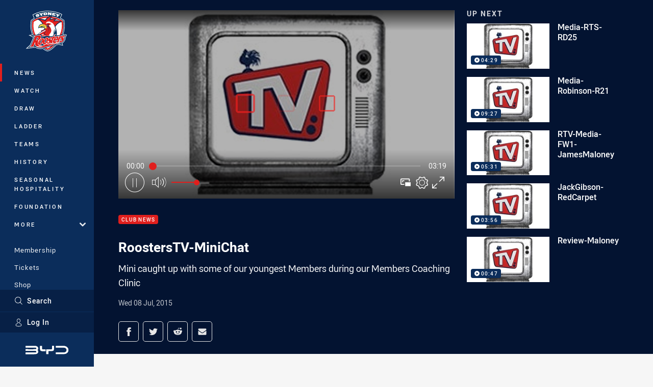

--- FILE ---
content_type: text/html; charset=utf-8
request_url: https://www.google.com/recaptcha/api2/aframe
body_size: 141
content:
<!DOCTYPE HTML><html><head><meta http-equiv="content-type" content="text/html; charset=UTF-8"></head><body><script nonce="LZMqSW9_CiLbz9t-PEF9Qw">/** Anti-fraud and anti-abuse applications only. See google.com/recaptcha */ try{var clients={'sodar':'https://pagead2.googlesyndication.com/pagead/sodar?'};window.addEventListener("message",function(a){try{if(a.source===window.parent){var b=JSON.parse(a.data);var c=clients[b['id']];if(c){var d=document.createElement('img');d.src=c+b['params']+'&rc='+(localStorage.getItem("rc::a")?sessionStorage.getItem("rc::b"):"");window.document.body.appendChild(d);sessionStorage.setItem("rc::e",parseInt(sessionStorage.getItem("rc::e")||0)+1);localStorage.setItem("rc::h",'1769692458941');}}}catch(b){}});window.parent.postMessage("_grecaptcha_ready", "*");}catch(b){}</script></body></html>

--- FILE ---
content_type: text/vtt
request_url: https://vcdn-prod.nrl.com/vod/7864986-1575824678/thumbs.vtt
body_size: 351
content:
WEBVTT

00:00:00.000 --> 00:00:07.968
sprite0.jpg#xywh=0,0,320,240

00:00:07.968 --> 00:00:15.936
sprite0.jpg#xywh=320,0,320,240

00:00:15.936 --> 00:00:23.903
sprite0.jpg#xywh=640,0,320,240

00:00:23.903 --> 00:00:31.871
sprite0.jpg#xywh=960,0,320,240

00:00:31.871 --> 00:00:39.840
sprite0.jpg#xywh=1280,0,320,240

00:00:39.840 --> 00:00:47.808
sprite0.jpg#xywh=0,240,320,240

00:00:47.808 --> 00:00:55.776
sprite0.jpg#xywh=320,240,320,240

00:00:55.776 --> 00:01:03.744
sprite0.jpg#xywh=640,240,320,240

00:01:03.744 --> 00:01:11.712
sprite0.jpg#xywh=960,240,320,240

00:01:11.712 --> 00:01:19.680
sprite0.jpg#xywh=1280,240,320,240

00:01:19.680 --> 00:01:27.648
sprite0.jpg#xywh=0,480,320,240

00:01:27.648 --> 00:01:35.616
sprite0.jpg#xywh=320,480,320,240

00:01:35.616 --> 00:01:43.584
sprite0.jpg#xywh=640,480,320,240

00:01:43.584 --> 00:01:51.552
sprite0.jpg#xywh=960,480,320,240

00:01:51.552 --> 00:01:59.520
sprite0.jpg#xywh=1280,480,320,240

00:01:59.520 --> 00:02:07.488
sprite0.jpg#xywh=0,720,320,240

00:02:07.488 --> 00:02:15.456
sprite0.jpg#xywh=320,720,320,240

00:02:15.456 --> 00:02:23.424
sprite0.jpg#xywh=640,720,320,240

00:02:23.424 --> 00:02:31.392
sprite0.jpg#xywh=960,720,320,240

00:02:31.392 --> 00:02:39.360
sprite0.jpg#xywh=1280,720,320,240

00:02:39.360 --> 00:02:47.328
sprite0.jpg#xywh=0,960,320,240

00:02:47.328 --> 00:02:55.295
sprite0.jpg#xywh=320,960,320,240

00:02:55.295 --> 00:03:03.263
sprite0.jpg#xywh=640,960,320,240

00:03:03.263 --> 00:03:11.231
sprite0.jpg#xywh=960,960,320,240

00:03:11.231 --> 00:03:19.199
sprite0.jpg#xywh=1280,960,320,240


